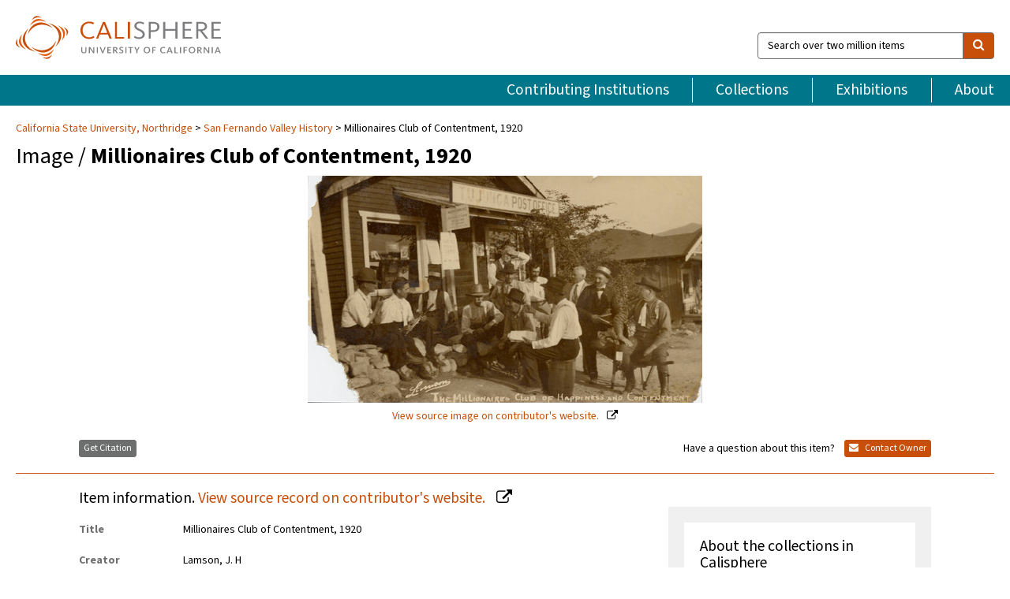

--- FILE ---
content_type: text/html; charset=UTF-8
request_url: https://calisphere.org/item/7c1d6d34ad1fa327535d18f6d405cce2/
body_size: 2407
content:
<!DOCTYPE html>
<html lang="en">
<head>
    <meta charset="utf-8">
    <meta name="viewport" content="width=device-width, initial-scale=1">
    <title></title>
    <style>
        body {
            font-family: "Arial";
        }
    </style>
    <script type="text/javascript">
    window.awsWafCookieDomainList = [];
    window.gokuProps = {
"key":"AQIDAHjcYu/GjX+QlghicBgQ/7bFaQZ+m5FKCMDnO+vTbNg96AHqDSf7dyseAvxXfff+th73AAAAfjB8BgkqhkiG9w0BBwagbzBtAgEAMGgGCSqGSIb3DQEHATAeBglghkgBZQMEAS4wEQQMBbAhfC6rywEJSQLoAgEQgDvkSovwKw8drqzo35BraWInANBuiYC/Ydi42ZvWJEuM09r4GJbJcSPceJYTDcFO+WT1lARbyvQfSSoHfg==",
          "iv":"D549tAFQMAAACDxb",
          "context":"DNVCaCewPW468nOm7MsuFR8WUiw4LbwaxfCeSoCUEGk1drJq/b1QKJhydYvVoJBZqXMqRu+ungcWWyYik6avh1pBYcSEHjjZdzhS+ZHeugRFUQGVrXkvbJyusaqxi7DcEfoyqZlHmi47tpGy1+6x/uGOYuTp9vq3HPxI7ontSXR8It2LCTY+T0N22bEvn//AQFLQEf3TCaLlIqbrG6v83ksjniFsu7V3Or1qco5utjobRqiTvO5WCq6Noizm215dU2zGNMXaUR/ylcH5YMQ7KLSTEOTCaVg36AUFcTMSzcoTnechcaN6JT8G4+h1Crx73ZS7sCBw+R/IAl9Uxx3spThSHgmCPMtZmqL90jzLHj2xf84gpbzAIGVdD91Ygv5cKKz0zt8SIn1yXHclF2WebYUQxspy9x8WP0Gg7aEsalNnZYb+0wfRKVy3HLjTiTJG4opF7h3kK0j5nrHBf+AJpKFuh3LhcSN6OO8b8SvVlqg2ld4IM8nv/5p3WS0zXRbRzfMY3gYNTv/Vvh6/QOwIIF7LF94e7wqaIllcAraih1bNRx+l6U90N+EId+kwZOQSuH5SdPkUshVxOG5GoeNY+Id7qdG+6U9lRJoVeHzCwjMm4hpHkBgSatxDqLj/JBtY9QRMuO+Ymdj34J0wp02ZAsGeA/6JSTCXNj2Uy53+qveoQYAAIoFV0yLIHzOgLfndnCva1bQYI9PSVTicZplaVOCy0KKz9xHucnzPpyvVs4Qsl//Gmj+FTUcOtIcPQT6MaMIG43LxbQaKz5r4otkccD8l"
};
    </script>
    <script src="https://5ec2a1ad32dc.d0db0a30.us-east-2.token.awswaf.com/5ec2a1ad32dc/46ee5c03b714/dcb236b90520/challenge.js"></script>
</head>
<body>
    <div id="challenge-container"></div>
    <script type="text/javascript">
        AwsWafIntegration.saveReferrer();
        AwsWafIntegration.checkForceRefresh().then((forceRefresh) => {
            if (forceRefresh) {
                AwsWafIntegration.forceRefreshToken().then(() => {
                    window.location.reload(true);
                });
            } else {
                AwsWafIntegration.getToken().then(() => {
                    window.location.reload(true);
                });
            }
        });
    </script>
    <noscript>
        <h1>JavaScript is disabled</h1>
        In order to continue, we need to verify that you're not a robot.
        This requires JavaScript. Enable JavaScript and then reload the page.
    </noscript>
</body>
</html>

--- FILE ---
content_type: text/html; charset=utf-8
request_url: https://calisphere.org/item/7c1d6d34ad1fa327535d18f6d405cce2/
body_size: 8696
content:


<!doctype html>
<html lang="en" class="no-js no-jquery">
  <head>
    <meta property="fb:app_id" content="416629941766392" />
    <meta charset="utf-8">
    

  
<title>Millionaires Club of Contentment, 1920 — Calisphere</title>
    <!-- social media "cards" -->
    <!--  ↓ $('meta[property=og\\:type]) start marker for pjax hack -->
    <meta property="og:type" content="website" />
    <meta property="og:site_name" content="Calisphere"/>
    <meta name="google-site-verification" content="zswkUoo5r_a8EcfZAPG__mc9SyeH4gX4x3_cHsOwwmk" />
    <!--  ↕ stuff in the middle gets swapped out on `pjax:success` -->
    <meta name="twitter:card" content="summary_large_image" />
    <meta name="twitter:title" property="og:title" content="Millionaires Club of Contentment, 1920" />
    <meta name="twitter:description" property="og:description" content="" />
    
      <meta name="og:image" content="https://calisphere.org/crop/999x999/26728/a9cb687265ff429497f371f7ebb12ee5" />
    
    <link rel="canonical" href="https://calisphere.org/item/7c1d6d34ad1fa327535d18f6d405cce2/" />
    
    <!--  ↓ $('meta[name=twitter\\:creator]') this should come last for pjax hack -->
    <meta name="twitter:creator" content="@calisphere" />



    <meta name="viewport" content="width=device-width, initial-scale=1.0, user-scalable=yes">
    <link rel="apple-touch-icon-precomposed" href="/favicon-152x152.png?v=2">
    <!-- Force favicon refresh per this stack overflow: http://stackoverflow.com/questions/2208933/how-do-i-force-a-favicon-refresh -->
    
    
      <link rel="stylesheet" href="/static_root/styles/vendor.fec1607d3047.css" />
      <link rel="stylesheet" href="/static_root/styles/main.2a3435242b4c.css" />
    
    
    
    
    
      <script></script>
    
    <script>
      //no-jquery class is now effectively a no-js class
      document.getElementsByTagName('html')[0].classList.remove('no-jquery');
    </script>
    




<!-- Matomo -->
<script>
  var _paq = window._paq = window._paq || [];
  /* tracker methods like "setCustomDimension" should be called before "trackPageView" */
  (function() {
    var u="//matomo.cdlib.org/";
    _paq.push(['setTrackerUrl', u+'matomo.php']);
    _paq.push(['setSiteId', '5']);
    var d=document, g=d.createElement('script'), s=d.getElementsByTagName('script')[0];
    g.async=true; g.src=u+'matomo.js'; s.parentNode.insertBefore(g,s);
  })();
</script>
<!-- End Matomo Code -->


  </head>
  <body>
    
    <div class="container-fluid">
      <a href="#js-pageContent" class="skipnav">Skip to main content</a>
      <header class="header">
        <button class="header__mobile-nav-button js-global-header__bars-icon" aria-label="navigation">
          <i class="fa fa-bars"></i>
        </button>
        <a class="header__logo js-global-header-logo" href="/">
          <img src="/static_root/images/logo-calisphere.3beaef457f80.svg" alt="Calisphere">
        </a>
        <button class="header__mobile-search-button js-global-header__search-icon" aria-label="search">
          <i class="fa fa-search"></i>
        </button>

        <div class="header__search mobile-nav__item js-global-header__search is-closed">
          <form class="global-search" role="search" id="js-searchForm" action="/search/" method="get">
            <label class="sr-only" for="header__search-field">Search over two million items</label>
            <div class="input-group">
              <input id="header__search-field" form="js-searchForm" name="q" value="" type="search" class="form-control global-search__field js-globalSearch" placeholder="Search over two million items">
              <span class="input-group-btn">
                <button class="btn btn-default global-search__button" type="submit" aria-label="search">
                  <span class="fa fa-search"></span>
                </button>
              </span>
            </div>
          </form>
        </div>
        <div class="header__nav js-global-header__mobile-links is-closed" aria-expanded="false">
          <nav class="header-nav mobile-nav" aria-label="main navigation">
            <ul>
              <li>
                <a href="/institutions/" data-pjax="js-pageContent">Contributing Institutions</a>
              </li>
              <li>
                <a href="/collections/" data-pjax="js-pageContent">Collections</a>
              </li>
              <li>
                <a href="/exhibitions/" data-pjax="js-pageContent">Exhibitions</a>
              </li>
              <li>
                <a href="/about/" data-pjax="js-pageContent">About</a>
              </li>
            </ul>
          </nav>
        </div>
      </header>
      <main id="js-pageContent">

<div id="js-itemContainer" class="obj__container" data-itemId="7c1d6d34ad1fa327535d18f6d405cce2">
  
    

<nav class="breadcrumb--style2" aria-label="breadcrumb navigation">
  <ul>
  
    <li>
      <a href="/institution/201/collections/" data-pjax="js-pageContent">
      
      California State University, Northridge
      </a>
    </li>
  

  
    <li>
      <a href="/collections/26728/" data-pjax="js-pageContent" class="js-relatedCollection">San Fernando Valley History</a>
    </li>
  
    <li>Millionaires Club of Contentment, 1920</li>
  </ul>
</nav>

<h1 class="obj__heading">
  
    Image
  
 / <strong>Millionaires Club of Contentment, 1920</strong></h1>

<div id="js-objectViewport" data-item_id="7c1d6d34ad1fa327535d18f6d405cce2">

  <div class="obj-container__simple-image">

  
  <a class="obj__link"
    
      href="http://digital-collections.csun.edu/cdm/ref/collection/SFVH/id/2644"
    
  >
  
    
      <div class="obj__icon-container">
        
          
          <img class="obj__simple-image" src="/clip/500x500/26728/a9cb687265ff429497f371f7ebb12ee5" alt="Millionaires Club of Contentment, 1920" width=762 height=439 style="
            width:
              
                
                  500px
                
              ; 
            height: 
              
                auto
              ;">
          
        

        
          
            <div class="obj__overlay-icon image"></div>
          
        
      </div>
    
    
    <div class="obj__caption">
      
        
          View source image
        
         on contributor's website.
      
    </div>
    
  
  </a>
  

</div>


</div>



<div class="modal fade" id="citationModal" tabindex="-1" role="dialog" aria-labelledby="citationModalTitle">
  <div class="modal-dialog" role="document">
    <div class="modal-content">
      <div class="modal-header">
        <button type="button" class="close" data-dismiss="modal" aria-label="Close"><span aria-hidden="true">&times;</span></button>
        <h4 class="modal-title" id="citationModalTitle">Get Citation</h4>
        <p class="margin-bottom-0">We recommend you include the following information in your citation. Look below the item for additional data you may want to include.</p>
      </div>
      <div class="modal-body">
        <textarea class="citation__textarea" aria-label="Citation" onclick="this.focus();this.select()">
Title: Millionaires Club of Contentment, 1920
Date: 1920
Collection: San Fernando Valley History
Owning Institution: California State University, Northridge
Source: Calisphere
Date of access: January 19 2026 01:07
Permalink: https://calisphere.org/item/7c1d6d34ad1fa327535d18f6d405cce2/</textarea>
      </div>
      <div class="modal-footer">
        <button type="button" class="btn btn-default" data-dismiss="modal">Close</button>
      </div>
    </div>
  </div>
</div>

<div class="modal fade" id="contactOwnerModal" tabindex="-1" role="dialog" aria-labelledby="contactOwnerModalTitle">
  <div class="modal-dialog" role="document">
    <div class="modal-content">
      <div class="modal-header">
        <button type="button" class="close" data-dismiss="modal" aria-label="Close"><span aria-hidden="true">&times;</span></button>
        <h4 class="modal-title" id="contactOwnerModalTitle">Contact Owning Institution</h4>
        <p class="margin-bottom-0">All fields are required.</p>
      </div>
      <form id="js-contactOwner" action="/contactOwner/" method="get">
        <div id="js-contactOwnerForm">
          <div class="modal-body">
            <div class="container-fluid">
              <div class="row">
                <div class="col-md-6">
                  <div class="contact-owner__form-col1">
                    <div class="well well-sm">
                      
                      California State University, Northridge<br/>
                      https://library.csun.edu/sca/contact<br/>
                      (818) 677-2285<br/>
                      
                    </div>
                    <div class="form-group">
                      <label class="control-label" for="contactOwner-name">Name:</label>
                      <input type="text" class="form-control" id="contactOwner-name" placeholder="Your full name" form="js-contactOwner" name="name">
                    </div>
                    <div class="form-group">
                      <label class="control-label" for="contactOwner-email">Email:</label>
                      <input type="email" class="form-control" id="contactOwner-email" placeholder="Your email" form="js-contactOwner" name="email">
                    </div>
                    <div class="form-group">
                      <label class="control-label has-feedback" for="contactOwner-verifyEmail">Verify Email:</label>
                      <input type="email" class="form-control" id="contactOwner-verifyEmail" placeholder="Verify your email">
                    </div>
                    <div class="form-group">
                      <label class="control-label" for="contactOwner-demographic">How would you best describe yourself?</label>
                      <select id="contactOwner-demographic" class="form-control" form="js-contactOwner" name="demographic">
                        <option value="teacher">K-12 teacher or librarian</option>
                        <option value="student">K-12 student</option>
                        <option value="college">College student</option>
                        <option value="gradstudent">Graduate student</option>
                        <option value="faculty">Faculty or Academic Researcher</option>
                        <option value="archivist">Archivist or Librarian</option>
                        <option value="genealogist">Genealogist or family researcher</option>
                        <option value="other">Other, please specify</option>
                      </select>
                    </div>
                    <div class="form-group">
                      <label class="sr-only" for="contactOwner-specifiedDemographic">If "Other," please specify</label>
                      <input type="text" class="form-control" id="contactOwner-specifiedDemographic" placeholder='If "Other," please specify' form="js-contactOwner" name="demographic-specification" disabled>
                    </div>
                  </div>
                </div>
                <div class="col-md-6 contact-owner__form-border">
                  <div class="contact-owner__form-col2">
                    <div class="well well-sm">Every item on Calisphere has been contributed to the site by a California institution. The institution can answer questions about this item, assit you with obtaining a hi-res copy, and gather additional information you may have about it. If you are experiencing technical issues, we'd request that you contact Calisphere directly.</div>
                    <div class="form-group">
                      <div class="form-group">
                        <label class="control-label" for="contactOwner-requestReason">Nature of Request</label>
                        <select id="contactOwner-requestReason" class="form-control" form="js-contactOwner" name="request_reason">
                          <option selected>Request high-resolution copy of item</option>
                          <option>Ask a copyright question</option>
                          <option>Get more information</option>
                          <option>Report an error</option>
                          <option>Leave a comment</option>
                        </select>
                      </div>
                      <div class="form-group">
                        <label class="control-label" >Subject:</label>
                        <p class="form-control-static">RE: Calisphere: <span class="js-requestReason">Request high-resolution copy of item</span> for Millionaires Club of Contentment, 1920</p>
                      </div>
                      <div class="form-group">
                        <label class="control-label" for="contactOwner-message">Message</label>
                        <textarea id="contactOwner-message" class="form-control contact-owner__form-textarea" form="js-contactOwner" name="message"></textarea>
                      </div>
                    </div>
                  </div>
                </div>
              </div>
            </div>
          </div>
          <div class="modal-footer">
            <div class="float-left">
              <input type="checkbox" id="contactOwner-copySelf" form="js-contactOwner" name="copySelf">
              <label for="contactOwner-copySelf">Check to send a copy of this message to your email.</label>
            </div>
            <div class="float-right">
              <button type="button" class="btn btn-default" data-dismiss="modal">Cancel</button>
              <button id="contactOwner-submit" type="submit" class="btn btn-calisphere" form="js-contactOwner">Submit</button>
            </div>
          </div>
        </div>
      </form>
    </div>
  </div>
</div>





<div class="obj-buttons">

  <div class="obj-button">
    <a class="btn btn-xs obj-buttons__citation" href="javascript: void(0)" data-toggle="modal" data-target="#citationModal">Get Citation</a>
  </div>

  <div class="obj-buttons__contact-text">
    <span>Have a question about this item? </span>
  </div>

  <div class="obj-button__contact-owner">
    <a class="btn btn-xs button__contact-owner" 
      href="/institution/201/collections/"
      data-pjax="js-pageContent"
      >
      <span class="fa fa-envelope"></span>
      Contact Owner
    </a>
  </div>

  

  
</div>


<h2 class="meta-heading">
  
    Item information.
    
    <a class="meta-heading__preview-link" href="http://digital-collections.csun.edu/cdm/ref/collection/SFVH/id/2644">
      View source record on contributor's website.
    </a>
    
  
</h2>

<div class="row">
  <div class="col-md-8">
    
      <div class="meta-block" itemscope itemtype="https://schema.org/CreativeWork">

  <dl class="meta-block__list">
    <!-- Indexed At: 2024-07-11T16:19:42.442847 -->
    <!-- Page: unknown -->
    <!-- Version Path: initial -->
    <dt class="meta-block__type">Title</dt>
    <dd class="meta-block__defin" itemprop="name">Millionaires Club of Contentment, 1920<br/> </dd>

    

    
      <dt class="meta-block__type">Creator</dt>
      <dd class="meta-block__defin" itemprop="creator">Lamson, J. H <br> </dd>
    

    
      <dt class="meta-block__type">Contributor</dt>
      <dd class="meta-block__defin" itemprop="contributor">Aiken, George <br> Wyland, Jean <br> </dd>
    

    
      <dt class="meta-block__type">Date Created and/or Issued</dt>
      <dd class="meta-block__defin" itemprop="dateCreated">1920 <br> </dd>
    

    
      <dt class="meta-block__type">Publication Information</dt>
      <dd class="meta-block__defin">California State University, Northridge <br> </dd>
    

    
      <dt class="meta-block__type">Contributing Institution</dt>
      <dd class="meta-block__defin" itemprop="provider">
        
          <a
            href="/institution/201/collections/"
            data-pjax="js-pageContent"
            data-ga-code="UA-6381987-16"
            data-ga-dim2="california-state-university-northridge"
          >
          
          California State University, Northridge</a> <br>
        
      </dd>
    

    
      <dt class="meta-block__type">Collection</dt>
      <dd class="meta-block__defin" itemprop="isPartOf">
        <a
          href="/collections/26728/"
          data-pjax="js-pageContent"
          class="js-relatedCollection"
          data-ga-dim1="csun_sfvhsan-fernando-valley-history-the-san-fernando-valle"
          data-ga-dim4="OAI"
        >San Fernando Valley History</a> <br> </dd>
    

    
      <dt class="meta-block__type">Rights Information</dt>
      <dd class="meta-block__defin">
      
        Works appearing in this collection are made available exclusively for educational purposes such as research or instruction. Inquiries into the status of copyright should be directed to the designated repository via the rights contact information. Transmission or reproduction of materials protected by U.S. Copyright Law (Title 17, U.S.C.) beyond that allowed by fair use requires the written permission of the copyright owners. Works not in the public domain cannot be commercially exploited without permission of the copyright owners. Responsibility for any use rests exclusively with the user. <br><a href="https://digital-library.csun.edu/sfvh/contributing-repositories" rel="nofollow">https://digital-library.csun.edu/sfvh/contributing-repositories</a> <br>
      
      
    

    

    

    <!-- rights date is not currently multivalued -->
    

    

    
			<dt class="meta-block__type">Type</dt>
			<dd class="meta-block__defin">image <br> </dd>
		

    
			<dt class="meta-block__type">Format</dt>
			<dd class="meta-block__defin">image;jpeg <br> Black-and-white print (photograph) <br> </dd>
		

    

    
			<dt class="meta-block__type">Extent</dt>
			<dd class="meta-block__defin">15.5 x 25.5 cm. <br> </dd>
		

    
			<dt class="meta-block__type">Identifier</dt>
			<dd class="meta-block__defin">LLHS91.jpg <br> <a href="http://digital-collections.csun.edu/cdm/ref/collection/SFVH/id/2644" rel="nofollow">http://digital-collections.csun.edu/cdm/ref/collection/SFVH/id/2644</a> <br> </dd>
		

    

    
      <dt class="meta-block__type">Subject</dt>
			<dd class="meta-block__defin" itemprop="about">Millionaires Club of Contentment (Tujunga, Los Angeles, Calif.) <br> Clubs <br> Men--Societies and clubs <br> </dd>
		

    

    
			<dt class="meta-block__type">Place</dt>
			<dd class="meta-block__defin">Tujunga (Los Angeles, Calif.) <br> </dd>
		

    

    
      <dt class="meta-block__type">Relation</dt>
      <dd class="meta-block__defin">
        
          <a href="/collections/26728/?relation_ss=Little%20Landers%20Historical%20Society" rel="nofollow">Little Landers Historical Society</a>
        
      <br/>
        
          <a href="/collections/26728/?relation_ss=San%20Fernando%20Valley%20History%20Digital%20Library" rel="nofollow">San Fernando Valley History Digital Library</a>
        
      <br/></dd>
    

    

    

    

  </dl>

</div>

    
  </div>
  <div class="col-md-4">
    <div class="meta-sidebar">
      <div class="meta-sidebar__block">
        <h3>About the collections in Calisphere</h3>
        <p>Learn more about the collections in Calisphere. View our <a href="/overview/" data-pjax="js-pageContent">statement on digital primary resources</a>.</p>
      </div>
      <div class="meta-sidebar__block">
        <h3>Copyright, permissions, and use</h3>
        <p>If you're wondering about permissions and what you can do with this item, a good starting point is the "rights information" on this page. See our <a href="/terms/" data-pjax="js-pageContent">terms of use</a> for more tips.</p>
      </div>
      <div class="meta-sidebar__block">
        <h3>Share your story</h3>
        <p>Has Calisphere helped you advance your research, complete a project, or find something meaningful? We'd love to hear about it; please <a href="/contact/" data-pjax="js-pageContent">send us a message</a>.</p>
      </div>
    </div>
  </div>
</div>



  
</div>

<h2>Explore related content on Calisphere:</h2>

<div id="js-relatedExhibitions"></div>

<div id="js-carouselContainer" class="carousel__container">
  


  
    <div class="carousel__search-results" data-set="mlt-set">
      <strong>Similar items</strong> on Calisphere
    </div>
  

  
    &nbsp;
  

  

  <div class="carousel" id="js-carousel" data-carousel_start="" data-numFound="25">
    

  
  <div class="js-carousel_item carousel__item">
    <a class="carousel__link js-item-link" href="/item/7c1d6d34ad1fa327535d18f6d405cce2/" data-item_id="7c1d6d34ad1fa327535d18f6d405cce2" data-item_number="">
      <div class="thumbnail__container">
        
          <img
          data-lazy="/crop/120x120/26728/a9cb687265ff429497f371f7ebb12ee5"
          
          class="carousel__image"
          
          alt="Millionaires Club of Contentment, 1920"
          >

          

        
      </div>
      <div class="carousel__thumbnail-caption">: Millionaires Club of Contentment, 1920
      </div>
    </a>
  </div>
  
  <div class="js-carousel_item carousel__item">
    <a class="carousel__link js-item-link" href="/item/37bba43e21edbe788929515a62b913ac/" data-item_id="37bba43e21edbe788929515a62b913ac" data-item_number="">
      <div class="thumbnail__container">
        
          <img
          data-lazy="/crop/120x120/26728/f7482292a5917aaa8bbdf636784ac1a2"
          
          class="carousel__image"
          
          alt="Canoga Park Elks, Canoga Park"
          >

          

        
      </div>
      <div class="carousel__thumbnail-caption">: Canoga Park Elks, Canoga Park
      </div>
    </a>
  </div>
  
  <div class="js-carousel_item carousel__item">
    <a class="carousel__link js-item-link" href="/item/05a37d9d6e95e57ecd24918f302e5a7e/" data-item_id="05a37d9d6e95e57ecd24918f302e5a7e" data-item_number="">
      <div class="thumbnail__container">
        
          <img
          data-lazy="/crop/120x120/26728/1bb0fecd0b168607d9b71968d75f04d1"
          
          class="carousel__image"
          
          alt="Canoga Elks 2190 Bulletin, January 1965"
          >

          

        
      </div>
      <div class="carousel__thumbnail-caption">: Canoga Elks 2190 Bulletin, January 1965
      </div>
    </a>
  </div>
  
  <div class="js-carousel_item carousel__item">
    <a class="carousel__link js-item-link" href="/item/3dc0ab3967e87d2f58fe8a6f9b3cf698/" data-item_id="3dc0ab3967e87d2f58fe8a6f9b3cf698" data-item_number="">
      <div class="thumbnail__container">
        
          <img
          data-lazy="/crop/120x120/26728/c71f7e2e9ccbf120b3ea20c9e1f044f4"
          
          class="carousel__image"
          
          alt="Canoga Park Elks Lodge Inaugural Ball"
          >

          

        
      </div>
      <div class="carousel__thumbnail-caption">: Canoga Park Elks Lodge Inaugural Ball
      </div>
    </a>
  </div>
  
  <div class="js-carousel_item carousel__item">
    <a class="carousel__link js-item-link" href="/item/434ef008a4cee9b46fa22ce7c999b2c4/" data-item_id="434ef008a4cee9b46fa22ce7c999b2c4" data-item_number="">
      <div class="thumbnail__container">
        
          <img
          data-lazy="/crop/120x120/26728/f5d4caf794cf0bebae6ba52689793381"
          
          class="carousel__image"
          
          alt="Elks Lodge purchases picnic grounds, 1977"
          >

          

        
      </div>
      <div class="carousel__thumbnail-caption">: Elks Lodge purchases picnic grounds, 1977
      </div>
    </a>
  </div>
  
  <div class="js-carousel_item carousel__item">
    <a class="carousel__link js-item-link" href="/item/517e85244fe18b57fde8b51c53dd889d/" data-item_id="517e85244fe18b57fde8b51c53dd889d" data-item_number="">
      <div class="thumbnail__container">
        
          <img
          data-lazy="/crop/120x120/26728/0c163628e6ed653984663efb3a5c13c3"
          
          class="carousel__image"
          
          alt="Canoga Elks 2190 Bulletin, January 1963"
          >

          

        
      </div>
      <div class="carousel__thumbnail-caption">: Canoga Elks 2190 Bulletin, January 1963
      </div>
    </a>
  </div>
  
  <div class="js-carousel_item carousel__item">
    <a class="carousel__link js-item-link" href="/item/5a0994cc55e10891b13b996d0762bbad/" data-item_id="5a0994cc55e10891b13b996d0762bbad" data-item_number="">
      <div class="thumbnail__container">
        
          <img
          data-lazy="/crop/120x120/26728/74b0e9035aad08c911f4851cc04d8999"
          
          class="carousel__image"
          
          alt="Ralph Susmark visits the Glendale Elks Lodge"
          >

          

        
      </div>
      <div class="carousel__thumbnail-caption">: Ralph Susmark visits the Glendale Elks Lodge
      </div>
    </a>
  </div>
  
  <div class="js-carousel_item carousel__item">
    <a class="carousel__link js-item-link" href="/item/6431d3ea63b50e1ccff89a36f712b8f5/" data-item_id="6431d3ea63b50e1ccff89a36f712b8f5" data-item_number="">
      <div class="thumbnail__container">
        
          <img
          data-lazy="/crop/120x120/26728/de1c45e0e811b880fc9b0b1451e7aebe"
          
          class="carousel__image"
          
          alt="Joe Meyer&#x27;s Elks installation"
          >

          

        
      </div>
      <div class="carousel__thumbnail-caption">: Joe Meyer&#x27;s Elks installation
      </div>
    </a>
  </div>
  
  <div class="js-carousel_item carousel__item">
    <a class="carousel__link js-item-link" href="/item/6f597f213ca2408c232392b4d9edde9f/" data-item_id="6f597f213ca2408c232392b4d9edde9f" data-item_number="">
      <div class="thumbnail__container">
        
          <img
          data-lazy="/crop/120x120/26728/27bcb18961b5e323bded5b380d1405a7"
          
          class="carousel__image"
          
          alt="San Fernando Elks charters Canoga Park Lodge"
          >

          

        
      </div>
      <div class="carousel__thumbnail-caption">: San Fernando Elks charters Canoga Park Lodge
      </div>
    </a>
  </div>
  
  <div class="js-carousel_item carousel__item">
    <a class="carousel__link js-item-link" href="/item/7a39c59f42571590147943b5e7173177/" data-item_id="7a39c59f42571590147943b5e7173177" data-item_number="">
      <div class="thumbnail__container">
        
          <img
          data-lazy="/crop/120x120/26728/c460792c97a014dd4fd881106f712be7"
          
          class="carousel__image"
          
          alt="Millionaires Club of Contentment, 1915"
          >

          

        
      </div>
      <div class="carousel__thumbnail-caption">: Millionaires Club of Contentment, 1915
      </div>
    </a>
  </div>
  
  <div class="js-carousel_item carousel__item">
    <a class="carousel__link js-item-link" href="/item/7d8086020d2dd3badf67caa722c1ad6f/" data-item_id="7d8086020d2dd3badf67caa722c1ad6f" data-item_number="">
      <div class="thumbnail__container">
        
          <img
          data-lazy="/crop/120x120/26728/d635818a68581ce0b7d0f7c5ebacb13b"
          
          class="carousel__image"
          
          alt="Canoga Elks 2190 Bulletin, January 1965"
          >

          

        
      </div>
      <div class="carousel__thumbnail-caption">: Canoga Elks 2190 Bulletin, January 1965
      </div>
    </a>
  </div>
  
  <div class="js-carousel_item carousel__item">
    <a class="carousel__link js-item-link" href="/item/d473dd0598da28187dd42b04b579363c/" data-item_id="d473dd0598da28187dd42b04b579363c" data-item_number="">
      <div class="thumbnail__container">
        
          <img
          data-lazy="/crop/120x120/26728/ed85e78c9676dcd13d6dd4fcb9fcc4aa"
          
          class="carousel__image"
          
          alt="Canoga Park Elks Lodge Inaugural Ball"
          >

          

        
      </div>
      <div class="carousel__thumbnail-caption">: Canoga Park Elks Lodge Inaugural Ball
      </div>
    </a>
  </div>
  
  <div class="js-carousel_item carousel__item">
    <a class="carousel__link js-item-link" href="/item/e2eb8402d4cc71b2d276238250b96220/" data-item_id="e2eb8402d4cc71b2d276238250b96220" data-item_number="">
      <div class="thumbnail__container">
        
          <img
          data-lazy="/crop/120x120/26728/f1f5d0a09f05e42d8645f0a649082533"
          
          class="carousel__image"
          
          alt="Canoga Elks 2190 Bulletin, January 1965"
          >

          

        
      </div>
      <div class="carousel__thumbnail-caption">: Canoga Elks 2190 Bulletin, January 1965
      </div>
    </a>
  </div>
  
  <div class="js-carousel_item carousel__item">
    <a class="carousel__link js-item-link" href="/item/f3ade98101a3fd384a75d08d9b515472/" data-item_id="f3ade98101a3fd384a75d08d9b515472" data-item_number="">
      <div class="thumbnail__container">
        
          <img
          data-lazy="/crop/120x120/26728/5944a607bd486e42fc789c6d42e06c91"
          
          class="carousel__image"
          
          alt="Canoga Elks 2190 Bulletin, January 1963"
          >

          

        
      </div>
      <div class="carousel__thumbnail-caption">: Canoga Elks 2190 Bulletin, January 1963
      </div>
    </a>
  </div>
  
  <div class="js-carousel_item carousel__item">
    <a class="carousel__link js-item-link" href="/item/f9d45d9d333ae0f1187c173e8b6a939a/" data-item_id="f9d45d9d333ae0f1187c173e8b6a939a" data-item_number="">
      <div class="thumbnail__container">
        
          <img
          data-lazy="/crop/120x120/26728/ac632904f33b09477045391505aea6fa"
          
          class="carousel__image"
          
          alt="Canoga Park Elks Lodge 2190 Bulletin, April 1962"
          >

          

        
      </div>
      <div class="carousel__thumbnail-caption">: Canoga Park Elks Lodge 2190 Bulletin, April 1962
      </div>
    </a>
  </div>
  
  <div class="js-carousel_item carousel__item">
    <a class="carousel__link js-item-link" href="/item/18c5d31453a127de2f25d6f84784854b/" data-item_id="18c5d31453a127de2f25d6f84784854b" data-item_number="">
      <div class="thumbnail__container">
        
          <img
          data-lazy="/crop/120x120/26728/7fea989590bb414c49c3cb029caba264"
          
          class="carousel__image"
          
          alt="Canoga Park Elks Lodge Award"
          >

          

        
      </div>
      <div class="carousel__thumbnail-caption">: Canoga Park Elks Lodge Award
      </div>
    </a>
  </div>
  
  <div class="js-carousel_item carousel__item">
    <a class="carousel__link js-item-link" href="/item/18c699eeb845ab833780b12c9f32fce9/" data-item_id="18c699eeb845ab833780b12c9f32fce9" data-item_number="">
      <div class="thumbnail__container">
        
          <img
          data-lazy="/crop/120x120/26728/718a14b95bf4f026fe48291f322c8863"
          
          class="carousel__image"
          
          alt="Canoga Elks 2190 Bulletin, January 1965"
          >

          

        
      </div>
      <div class="carousel__thumbnail-caption">: Canoga Elks 2190 Bulletin, January 1965
      </div>
    </a>
  </div>
  
  <div class="js-carousel_item carousel__item">
    <a class="carousel__link js-item-link" href="/item/1926620c22fb590d95675bd569305f61/" data-item_id="1926620c22fb590d95675bd569305f61" data-item_number="">
      <div class="thumbnail__container">
        
          <img
          data-lazy="/crop/120x120/26728/db001e2b114c25e08bd947a38f008040"
          
          class="carousel__image"
          
          alt="Canoga Park Elks award"
          >

          

        
      </div>
      <div class="carousel__thumbnail-caption">: Canoga Park Elks award
      </div>
    </a>
  </div>
  
  <div class="js-carousel_item carousel__item">
    <a class="carousel__link js-item-link" href="/item/1ac9c386ac31c736bb7232c41e2bda26/" data-item_id="1ac9c386ac31c736bb7232c41e2bda26" data-item_number="">
      <div class="thumbnail__container">
        
          <img
          data-lazy="/crop/120x120/26728/7f141ea5c05f3a1c5515b2030d69a92d"
          
          class="carousel__image"
          
          alt="Canoga Park Elks Lodge installation, 1976"
          >

          

        
      </div>
      <div class="carousel__thumbnail-caption">: Canoga Park Elks Lodge installation, 1976
      </div>
    </a>
  </div>
  
  <div class="js-carousel_item carousel__item">
    <a class="carousel__link js-item-link" href="/item/2300518b8b5d766e27e69e9eef1a1ff3/" data-item_id="2300518b8b5d766e27e69e9eef1a1ff3" data-item_number="">
      <div class="thumbnail__container">
        
          <img
          data-lazy="/crop/120x120/26728/90aa3a09960925f19d68323da61529f6"
          
          class="carousel__image"
          
          alt="Canoga Elks 2190 Bulletin, January 1965"
          >

          

        
      </div>
      <div class="carousel__thumbnail-caption">: Canoga Elks 2190 Bulletin, January 1965
      </div>
    </a>
  </div>
  
  <div class="js-carousel_item carousel__item">
    <a class="carousel__link js-item-link" href="/item/92ad26d717eeb6a54f328c2d641804d1/" data-item_id="92ad26d717eeb6a54f328c2d641804d1" data-item_number="">
      <div class="thumbnail__container">
        
          <img
          data-lazy="/crop/120x120/26728/edbe20bdae71c063c5d88c990de1743a"
          
          class="carousel__image"
          
          alt="Canoga Park Elk of the Year, 1975-1976"
          >

          

        
      </div>
      <div class="carousel__thumbnail-caption">: Canoga Park Elk of the Year, 1975-1976
      </div>
    </a>
  </div>
  
  <div class="js-carousel_item carousel__item">
    <a class="carousel__link js-item-link" href="/item/9521cd11115c0430941dac1a02abf680/" data-item_id="9521cd11115c0430941dac1a02abf680" data-item_number="">
      <div class="thumbnail__container">
        
          <img
          data-lazy="/crop/120x120/26728/c736828ec6674dd1b6598504c106002b"
          
          class="carousel__image"
          
          alt="Canoga Park Elks Lodge 2190 Bulletin, April 1962"
          >

          

        
      </div>
      <div class="carousel__thumbnail-caption">: Canoga Park Elks Lodge 2190 Bulletin, April 1962
      </div>
    </a>
  </div>
  
  <div class="js-carousel_item carousel__item">
    <a class="carousel__link js-item-link" href="/item/a594723da11d43e0751bccebaf7eb3bf/" data-item_id="a594723da11d43e0751bccebaf7eb3bf" data-item_number="">
      <div class="thumbnail__container">
        
          <img
          data-lazy="/crop/120x120/26728/24ff50ed0bcf854531aa8f03cb2c5aee"
          
          class="carousel__image"
          
          alt="Canoga Park Elks Lodge 2190 Bulletin, April 1962"
          >

          

        
      </div>
      <div class="carousel__thumbnail-caption">: Canoga Park Elks Lodge 2190 Bulletin, April 1962
      </div>
    </a>
  </div>
  
  <div class="js-carousel_item carousel__item">
    <a class="carousel__link js-item-link" href="/item/a5b18394e7a8d659dd4d3873bc212431/" data-item_id="a5b18394e7a8d659dd4d3873bc212431" data-item_number="">
      <div class="thumbnail__container">
        
          <img
          data-lazy="/crop/120x120/26728/b262c659d8af8ceb4943d4cb2696893b"
          
          class="carousel__image"
          
          alt="Millionaires Club of Contentment, circa 1915"
          >

          

        
      </div>
      <div class="carousel__thumbnail-caption">: Millionaires Club of Contentment, circa 1915
      </div>
    </a>
  </div>
  
  <div class="js-carousel_item carousel__item">
    <a class="carousel__link js-item-link" href="/item/a6c0f5e8c55afa511000cdd7e5f4e3d8/" data-item_id="a6c0f5e8c55afa511000cdd7e5f4e3d8" data-item_number="">
      <div class="thumbnail__container">
        
          <img
          data-lazy="/crop/120x120/26728/b5f993a892f0605592accc5418561126"
          
          class="carousel__image"
          
          alt="Canoga Park Elks Lodge 2190 Bulletin, April 1962"
          >

          

        
      </div>
      <div class="carousel__thumbnail-caption">: Canoga Park Elks Lodge 2190 Bulletin, April 1962
      </div>
    </a>
  </div>
  

  </div>

</div>

<div class="related-coll__item-wrapper">
  <div class="related-coll--search-results-page" id="js-relatedCollections">
    


<div class="related-coll" id="related-coll">
  <div class="related-coll__title">
    <!-- if we're on an item page -->
    
      <!-- if we've explicitly selected a single collection from the facet sidebar -->
      
        <strong>Collections</strong> containing your search results (1 found)
      
    
  </div>
  <div class="related-coll__lockup-container">
  
    <div class="col-xs-12 col-sm-4" role="group" aria-labelledby="label-san-fernando-valley-history">
      <a class="related-coll__link js-relatedCollection" href="/collections/26728/" data-pjax="js-pageContent">
        <div class="related-coll__container">
          <div class="col-xs-12 col-sm-12">

            
            
            
            <div class="related-coll__thumbnail-container1">
              
                <img
                src="/crop/300x300/26728/a9cb687265ff429497f371f7ebb12ee5"
                class="thumbnail__image"
                alt="">

                

              
            </div>
            
            
            
            <div class="related-coll__thumbnail-container2">
              
                <img
                src="/crop/300x300/26728/0eb79ba64e953af8a5fa1ba6290bf676"
                class="thumbnail__image"
                alt="">

                

              
            </div>
            
            
            
            <div class="related-coll__thumbnail-container3">
              
                <img
                src="/crop/300x300/26728/ebcc19b08be2b40b53d365cd404ddb04"
                class="thumbnail__image"
                alt="">

                

              
            </div>
            
            
            
            
            
          </div>
          <div class="col-xs-12 col-sm-12 related-coll__caption" id="label-san-fernando-valley-history">
            <p>San Fernando Valley History</p>
            <p>Institution: California State University, Northridge</p>
          </div>
        </div>
      </a>
    </div>
  

  

  
  </div>

</div>

  </div>
</div>
<!--
  header returned from solr; for debugging
  
  -->
</main>
      
<footer class="footer">
  <a class="footer__logo js-global-header-logo" href="/">
    <img src="/static_root/images/logo-calisphere.3beaef457f80.svg" alt="Calisphere">
  </a>

  <div class="footer__search mobile-nav__item">
    <form class="global-search" role="search" id="js-footerSearch" action="/search/" method="get">
      <label for="footer__search-field" class="global-search__label">Search over two million items</label>
      <div class="input-group">
        <input id="footer__search-field" form="js-footerSearch" name="q" value="" type="search" class="form-control global-search__field js-globalSearch">
        <span class="input-group-btn">
          <button class="btn btn-default global-search__button" type="submit" aria-label="search"><span class="fa fa-search"></span>
          </button>
        </span>
      </div>
    </form>
  </div>

  <div class="footer__nav">
    <nav class="footer-nav mobile-nav" aria-label="footer navigation">
      <ul>
        <li>
          <a href="/" data-pjax="js-pageContent">
            Home
          </a>
        </li>
        <li>
          <a href="/about/" data-pjax="js-pageContent">
            About Calisphere
          </a>
        </li>
        <li>
          <a href="/institutions/" data-pjax="js-pageContent">
            Contributing Institutions
          </a>
        </li>
        <li>
          <a href="/collections/" data-pjax="js-pageContent">
            Collections
          </a>
        </li>
        <li>
          <a href="/exhibitions/" data-pjax="js-pageContent">
            Exhibitions
          </a>
        </li>
        <li>
          <a href="/help/" data-pjax="js-pageContent">
            FAQs
          </a>
        </li>
        <li>
          <a href="/terms/" data-pjax="js-pageContent">
            Terms of Use
          </a>
        </li>
        <li>
          <a href="/privacy/" data-pjax="js-pageContent">
            Privacy Statement
          </a>
        </li>
        <li>
          <a href="https://cdlib.org/about/policies-and-guidelines/accessibility/">Accessibility</a>
        </li>
        <li>
          <a href="/contact/" data-pjax="js-pageContent">
            Contact Us
          </a>
        </li>
      </ul>
    </nav>
  </div>

  <div class="footer__copyright">
    Calisphere is a service of the <a href="https://libraries.universityofcalifornia.edu/">UC Libraries</a>,<br> powered by the <a href="https://cdlib.org/">California Digital Library</a>.
  </div>
  <div class="footer__social-icons" role="group" aria-labelledby="footer-connect-label">
    <span id="footer-connect-label">Connect with us:</span>
    <a class="footer__twitter-icon"
       href="https://twitter.com/calisphere"
       aria-label="Calisphere on Twitter"><span class="fa fa-twitter-square"></span>
    </a>
    <a class="footer__facebook-icon"
       href="https://www.facebook.com/calisphere"
       aria-label="Calisphere on Facebook"><span class="fa fa-facebook-square"></span>
    </a>
  </div>
</footer>

    </div>

    
    
      <script src="/static_root/scripts/vendor.740415ea1c91.js"></script>
      <script src="/static_root/scripts/vendor/modernizr.a70e209a2b26.js"></script>
    

    <script src="/static_root/scripts/calisphere.4af31f4c8753.js"></script>

    
    
  </body>
</html>


--- FILE ---
content_type: text/html; charset=utf-8
request_url: https://calisphere.org/carousel/?itemId=7c1d6d34ad1fa327535d18f6d405cce2&rows=24&start=0&init=true
body_size: 2146
content:



  
    <div class="carousel__search-results" data-set="mlt-set">
      <strong>Similar items</strong> on Calisphere
    </div>
  

  
    &nbsp;
  

  

  <div class="carousel" id="js-carousel" data-carousel_start="0" data-numFound="25">
    

  
  <div class="js-carousel_item carousel__item--selected">
    <a class="carousel__link js-item-link" href="/item/7c1d6d34ad1fa327535d18f6d405cce2/" data-item_id="7c1d6d34ad1fa327535d18f6d405cce2" data-item_number="0">
      <div class="thumbnail__container">
        
          <img
          data-lazy="/crop/120x120/26728/a9cb687265ff429497f371f7ebb12ee5"
          
          class="carousel__image--selected"
          
          alt="Millionaires Club of Contentment, 1920"
          >

          

        
      </div>
      <div class="carousel__thumbnail-caption">0: Millionaires Club of Contentment, 1920
      </div>
    </a>
  </div>
  
  <div class="js-carousel_item carousel__item">
    <a class="carousel__link js-item-link" href="/item/37bba43e21edbe788929515a62b913ac/" data-item_id="37bba43e21edbe788929515a62b913ac" data-item_number="1">
      <div class="thumbnail__container">
        
          <img
          data-lazy="/crop/120x120/26728/f7482292a5917aaa8bbdf636784ac1a2"
          
          class="carousel__image"
          
          alt="Canoga Park Elks, Canoga Park"
          >

          

        
      </div>
      <div class="carousel__thumbnail-caption">1: Canoga Park Elks, Canoga Park
      </div>
    </a>
  </div>
  
  <div class="js-carousel_item carousel__item">
    <a class="carousel__link js-item-link" href="/item/05a37d9d6e95e57ecd24918f302e5a7e/" data-item_id="05a37d9d6e95e57ecd24918f302e5a7e" data-item_number="2">
      <div class="thumbnail__container">
        
          <img
          data-lazy="/crop/120x120/26728/1bb0fecd0b168607d9b71968d75f04d1"
          
          class="carousel__image"
          
          alt="Canoga Elks 2190 Bulletin, January 1965"
          >

          

        
      </div>
      <div class="carousel__thumbnail-caption">2: Canoga Elks 2190 Bulletin, January 1965
      </div>
    </a>
  </div>
  
  <div class="js-carousel_item carousel__item">
    <a class="carousel__link js-item-link" href="/item/3dc0ab3967e87d2f58fe8a6f9b3cf698/" data-item_id="3dc0ab3967e87d2f58fe8a6f9b3cf698" data-item_number="3">
      <div class="thumbnail__container">
        
          <img
          data-lazy="/crop/120x120/26728/c71f7e2e9ccbf120b3ea20c9e1f044f4"
          
          class="carousel__image"
          
          alt="Canoga Park Elks Lodge Inaugural Ball"
          >

          

        
      </div>
      <div class="carousel__thumbnail-caption">3: Canoga Park Elks Lodge Inaugural Ball
      </div>
    </a>
  </div>
  
  <div class="js-carousel_item carousel__item">
    <a class="carousel__link js-item-link" href="/item/434ef008a4cee9b46fa22ce7c999b2c4/" data-item_id="434ef008a4cee9b46fa22ce7c999b2c4" data-item_number="4">
      <div class="thumbnail__container">
        
          <img
          data-lazy="/crop/120x120/26728/f5d4caf794cf0bebae6ba52689793381"
          
          class="carousel__image"
          
          alt="Elks Lodge purchases picnic grounds, 1977"
          >

          

        
      </div>
      <div class="carousel__thumbnail-caption">4: Elks Lodge purchases picnic grounds, 1977
      </div>
    </a>
  </div>
  
  <div class="js-carousel_item carousel__item">
    <a class="carousel__link js-item-link" href="/item/517e85244fe18b57fde8b51c53dd889d/" data-item_id="517e85244fe18b57fde8b51c53dd889d" data-item_number="5">
      <div class="thumbnail__container">
        
          <img
          data-lazy="/crop/120x120/26728/0c163628e6ed653984663efb3a5c13c3"
          
          class="carousel__image"
          
          alt="Canoga Elks 2190 Bulletin, January 1963"
          >

          

        
      </div>
      <div class="carousel__thumbnail-caption">5: Canoga Elks 2190 Bulletin, January 1963
      </div>
    </a>
  </div>
  
  <div class="js-carousel_item carousel__item">
    <a class="carousel__link js-item-link" href="/item/5a0994cc55e10891b13b996d0762bbad/" data-item_id="5a0994cc55e10891b13b996d0762bbad" data-item_number="6">
      <div class="thumbnail__container">
        
          <img
          data-lazy="/crop/120x120/26728/74b0e9035aad08c911f4851cc04d8999"
          
          class="carousel__image"
          
          alt="Ralph Susmark visits the Glendale Elks Lodge"
          >

          

        
      </div>
      <div class="carousel__thumbnail-caption">6: Ralph Susmark visits the Glendale Elks Lodge
      </div>
    </a>
  </div>
  
  <div class="js-carousel_item carousel__item">
    <a class="carousel__link js-item-link" href="/item/6431d3ea63b50e1ccff89a36f712b8f5/" data-item_id="6431d3ea63b50e1ccff89a36f712b8f5" data-item_number="7">
      <div class="thumbnail__container">
        
          <img
          data-lazy="/crop/120x120/26728/de1c45e0e811b880fc9b0b1451e7aebe"
          
          class="carousel__image"
          
          alt="Joe Meyer&#x27;s Elks installation"
          >

          

        
      </div>
      <div class="carousel__thumbnail-caption">7: Joe Meyer&#x27;s Elks installation
      </div>
    </a>
  </div>
  
  <div class="js-carousel_item carousel__item">
    <a class="carousel__link js-item-link" href="/item/6f597f213ca2408c232392b4d9edde9f/" data-item_id="6f597f213ca2408c232392b4d9edde9f" data-item_number="8">
      <div class="thumbnail__container">
        
          <img
          data-lazy="/crop/120x120/26728/27bcb18961b5e323bded5b380d1405a7"
          
          class="carousel__image"
          
          alt="San Fernando Elks charters Canoga Park Lodge"
          >

          

        
      </div>
      <div class="carousel__thumbnail-caption">8: San Fernando Elks charters Canoga Park Lodge
      </div>
    </a>
  </div>
  
  <div class="js-carousel_item carousel__item">
    <a class="carousel__link js-item-link" href="/item/7a39c59f42571590147943b5e7173177/" data-item_id="7a39c59f42571590147943b5e7173177" data-item_number="9">
      <div class="thumbnail__container">
        
          <img
          data-lazy="/crop/120x120/26728/c460792c97a014dd4fd881106f712be7"
          
          class="carousel__image"
          
          alt="Millionaires Club of Contentment, 1915"
          >

          

        
      </div>
      <div class="carousel__thumbnail-caption">9: Millionaires Club of Contentment, 1915
      </div>
    </a>
  </div>
  
  <div class="js-carousel_item carousel__item">
    <a class="carousel__link js-item-link" href="/item/7d8086020d2dd3badf67caa722c1ad6f/" data-item_id="7d8086020d2dd3badf67caa722c1ad6f" data-item_number="10">
      <div class="thumbnail__container">
        
          <img
          data-lazy="/crop/120x120/26728/d635818a68581ce0b7d0f7c5ebacb13b"
          
          class="carousel__image"
          
          alt="Canoga Elks 2190 Bulletin, January 1965"
          >

          

        
      </div>
      <div class="carousel__thumbnail-caption">10: Canoga Elks 2190 Bulletin, January 1965
      </div>
    </a>
  </div>
  
  <div class="js-carousel_item carousel__item">
    <a class="carousel__link js-item-link" href="/item/d473dd0598da28187dd42b04b579363c/" data-item_id="d473dd0598da28187dd42b04b579363c" data-item_number="11">
      <div class="thumbnail__container">
        
          <img
          data-lazy="/crop/120x120/26728/ed85e78c9676dcd13d6dd4fcb9fcc4aa"
          
          class="carousel__image"
          
          alt="Canoga Park Elks Lodge Inaugural Ball"
          >

          

        
      </div>
      <div class="carousel__thumbnail-caption">11: Canoga Park Elks Lodge Inaugural Ball
      </div>
    </a>
  </div>
  
  <div class="js-carousel_item carousel__item">
    <a class="carousel__link js-item-link" href="/item/e2eb8402d4cc71b2d276238250b96220/" data-item_id="e2eb8402d4cc71b2d276238250b96220" data-item_number="12">
      <div class="thumbnail__container">
        
          <img
          data-lazy="/crop/120x120/26728/f1f5d0a09f05e42d8645f0a649082533"
          
          class="carousel__image"
          
          alt="Canoga Elks 2190 Bulletin, January 1965"
          >

          

        
      </div>
      <div class="carousel__thumbnail-caption">12: Canoga Elks 2190 Bulletin, January 1965
      </div>
    </a>
  </div>
  
  <div class="js-carousel_item carousel__item">
    <a class="carousel__link js-item-link" href="/item/f3ade98101a3fd384a75d08d9b515472/" data-item_id="f3ade98101a3fd384a75d08d9b515472" data-item_number="13">
      <div class="thumbnail__container">
        
          <img
          data-lazy="/crop/120x120/26728/5944a607bd486e42fc789c6d42e06c91"
          
          class="carousel__image"
          
          alt="Canoga Elks 2190 Bulletin, January 1963"
          >

          

        
      </div>
      <div class="carousel__thumbnail-caption">13: Canoga Elks 2190 Bulletin, January 1963
      </div>
    </a>
  </div>
  
  <div class="js-carousel_item carousel__item">
    <a class="carousel__link js-item-link" href="/item/f9d45d9d333ae0f1187c173e8b6a939a/" data-item_id="f9d45d9d333ae0f1187c173e8b6a939a" data-item_number="14">
      <div class="thumbnail__container">
        
          <img
          data-lazy="/crop/120x120/26728/ac632904f33b09477045391505aea6fa"
          
          class="carousel__image"
          
          alt="Canoga Park Elks Lodge 2190 Bulletin, April 1962"
          >

          

        
      </div>
      <div class="carousel__thumbnail-caption">14: Canoga Park Elks Lodge 2190 Bulletin, April 1962
      </div>
    </a>
  </div>
  
  <div class="js-carousel_item carousel__item">
    <a class="carousel__link js-item-link" href="/item/18c5d31453a127de2f25d6f84784854b/" data-item_id="18c5d31453a127de2f25d6f84784854b" data-item_number="15">
      <div class="thumbnail__container">
        
          <img
          data-lazy="/crop/120x120/26728/7fea989590bb414c49c3cb029caba264"
          
          class="carousel__image"
          
          alt="Canoga Park Elks Lodge Award"
          >

          

        
      </div>
      <div class="carousel__thumbnail-caption">15: Canoga Park Elks Lodge Award
      </div>
    </a>
  </div>
  
  <div class="js-carousel_item carousel__item">
    <a class="carousel__link js-item-link" href="/item/18c699eeb845ab833780b12c9f32fce9/" data-item_id="18c699eeb845ab833780b12c9f32fce9" data-item_number="16">
      <div class="thumbnail__container">
        
          <img
          data-lazy="/crop/120x120/26728/718a14b95bf4f026fe48291f322c8863"
          
          class="carousel__image"
          
          alt="Canoga Elks 2190 Bulletin, January 1965"
          >

          

        
      </div>
      <div class="carousel__thumbnail-caption">16: Canoga Elks 2190 Bulletin, January 1965
      </div>
    </a>
  </div>
  
  <div class="js-carousel_item carousel__item">
    <a class="carousel__link js-item-link" href="/item/1926620c22fb590d95675bd569305f61/" data-item_id="1926620c22fb590d95675bd569305f61" data-item_number="17">
      <div class="thumbnail__container">
        
          <img
          data-lazy="/crop/120x120/26728/db001e2b114c25e08bd947a38f008040"
          
          class="carousel__image"
          
          alt="Canoga Park Elks award"
          >

          

        
      </div>
      <div class="carousel__thumbnail-caption">17: Canoga Park Elks award
      </div>
    </a>
  </div>
  
  <div class="js-carousel_item carousel__item">
    <a class="carousel__link js-item-link" href="/item/1ac9c386ac31c736bb7232c41e2bda26/" data-item_id="1ac9c386ac31c736bb7232c41e2bda26" data-item_number="18">
      <div class="thumbnail__container">
        
          <img
          data-lazy="/crop/120x120/26728/7f141ea5c05f3a1c5515b2030d69a92d"
          
          class="carousel__image"
          
          alt="Canoga Park Elks Lodge installation, 1976"
          >

          

        
      </div>
      <div class="carousel__thumbnail-caption">18: Canoga Park Elks Lodge installation, 1976
      </div>
    </a>
  </div>
  
  <div class="js-carousel_item carousel__item">
    <a class="carousel__link js-item-link" href="/item/2300518b8b5d766e27e69e9eef1a1ff3/" data-item_id="2300518b8b5d766e27e69e9eef1a1ff3" data-item_number="19">
      <div class="thumbnail__container">
        
          <img
          data-lazy="/crop/120x120/26728/90aa3a09960925f19d68323da61529f6"
          
          class="carousel__image"
          
          alt="Canoga Elks 2190 Bulletin, January 1965"
          >

          

        
      </div>
      <div class="carousel__thumbnail-caption">19: Canoga Elks 2190 Bulletin, January 1965
      </div>
    </a>
  </div>
  
  <div class="js-carousel_item carousel__item">
    <a class="carousel__link js-item-link" href="/item/92ad26d717eeb6a54f328c2d641804d1/" data-item_id="92ad26d717eeb6a54f328c2d641804d1" data-item_number="20">
      <div class="thumbnail__container">
        
          <img
          data-lazy="/crop/120x120/26728/edbe20bdae71c063c5d88c990de1743a"
          
          class="carousel__image"
          
          alt="Canoga Park Elk of the Year, 1975-1976"
          >

          

        
      </div>
      <div class="carousel__thumbnail-caption">20: Canoga Park Elk of the Year, 1975-1976
      </div>
    </a>
  </div>
  
  <div class="js-carousel_item carousel__item">
    <a class="carousel__link js-item-link" href="/item/9521cd11115c0430941dac1a02abf680/" data-item_id="9521cd11115c0430941dac1a02abf680" data-item_number="21">
      <div class="thumbnail__container">
        
          <img
          data-lazy="/crop/120x120/26728/c736828ec6674dd1b6598504c106002b"
          
          class="carousel__image"
          
          alt="Canoga Park Elks Lodge 2190 Bulletin, April 1962"
          >

          

        
      </div>
      <div class="carousel__thumbnail-caption">21: Canoga Park Elks Lodge 2190 Bulletin, April 1962
      </div>
    </a>
  </div>
  
  <div class="js-carousel_item carousel__item">
    <a class="carousel__link js-item-link" href="/item/a594723da11d43e0751bccebaf7eb3bf/" data-item_id="a594723da11d43e0751bccebaf7eb3bf" data-item_number="22">
      <div class="thumbnail__container">
        
          <img
          data-lazy="/crop/120x120/26728/24ff50ed0bcf854531aa8f03cb2c5aee"
          
          class="carousel__image"
          
          alt="Canoga Park Elks Lodge 2190 Bulletin, April 1962"
          >

          

        
      </div>
      <div class="carousel__thumbnail-caption">22: Canoga Park Elks Lodge 2190 Bulletin, April 1962
      </div>
    </a>
  </div>
  
  <div class="js-carousel_item carousel__item">
    <a class="carousel__link js-item-link" href="/item/a5b18394e7a8d659dd4d3873bc212431/" data-item_id="a5b18394e7a8d659dd4d3873bc212431" data-item_number="23">
      <div class="thumbnail__container">
        
          <img
          data-lazy="/crop/120x120/26728/b262c659d8af8ceb4943d4cb2696893b"
          
          class="carousel__image"
          
          alt="Millionaires Club of Contentment, circa 1915"
          >

          

        
      </div>
      <div class="carousel__thumbnail-caption">23: Millionaires Club of Contentment, circa 1915
      </div>
    </a>
  </div>
  
  <div class="js-carousel_item carousel__item">
    <a class="carousel__link js-item-link" href="/item/a6c0f5e8c55afa511000cdd7e5f4e3d8/" data-item_id="a6c0f5e8c55afa511000cdd7e5f4e3d8" data-item_number="24">
      <div class="thumbnail__container">
        
          <img
          data-lazy="/crop/120x120/26728/b5f993a892f0605592accc5418561126"
          
          class="carousel__image"
          
          alt="Canoga Park Elks Lodge 2190 Bulletin, April 1962"
          >

          

        
      </div>
      <div class="carousel__thumbnail-caption">24: Canoga Park Elks Lodge 2190 Bulletin, April 1962
      </div>
    </a>
  </div>
  

  </div>
